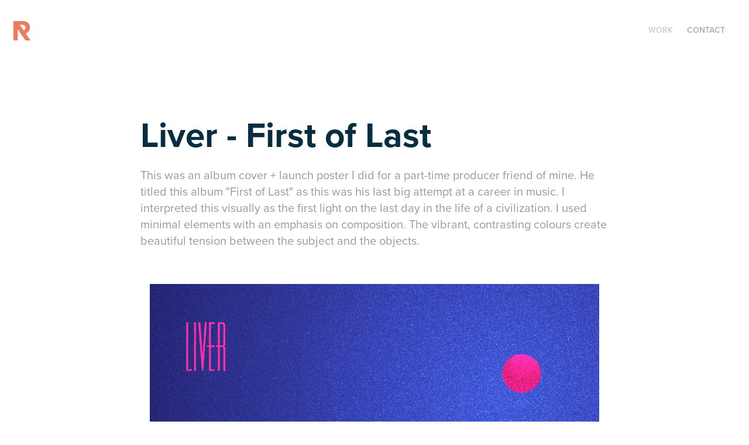

--- FILE ---
content_type: text/html; charset=utf-8
request_url: https://andrewringrose.com/liver-first-of-last
body_size: 8505
content:
<!DOCTYPE HTML>
<html lang="en-US">
<head>
  <meta charset="UTF-8" />
  <meta name="viewport" content="width=device-width, initial-scale=1" />
      <meta name="keywords"  content="album art,Poster Design,screen print,screen printing,minimal,first of last,Andrew Ringrose,electronic music" />
      <meta name="description"  content="This was an album cover + launch poster I did for a part-time producer friend of mine. He titled this album &quot;First of Last&quot; as this was his last big attempt at a career in music. I interpreted this visually as the first light on the last day in the life of a civilization. I used minimal elements with an emphasis on composition. The vibrant, contrasting colours create beautiful tension between the subject and the objects.  
" />
      <meta name="twitter:card"  content="summary_large_image" />
      <meta name="twitter:site"  content="@AdobePortfolio" />
      <meta  property="og:title" content="Andrew Ringrose - Liver - First of Last" />
      <meta  property="og:description" content="This was an album cover + launch poster I did for a part-time producer friend of mine. He titled this album &quot;First of Last&quot; as this was his last big attempt at a career in music. I interpreted this visually as the first light on the last day in the life of a civilization. I used minimal elements with an emphasis on composition. The vibrant, contrasting colours create beautiful tension between the subject and the objects.  
" />
      <meta  property="og:image" content="https://cdn.myportfolio.com/281d7adf6160e01f2b387c07fc4de984/4e4ecb2e-3485-4eeb-a788-837b279a8ffe_car_202x158.png?h=d27c620b8b3cf04d899f613f9be4b301" />
        <link rel="icon" href="https://cdn.myportfolio.com/281d7adf6160e01f2b387c07fc4de984/def78f74-4e47-4332-b71a-55632fc994a9_carw_1x1x32.jpg?h=e857fa5b5abbe07ed6e054af740fbb34" />
        <link rel="apple-touch-icon" href="https://cdn.myportfolio.com/281d7adf6160e01f2b387c07fc4de984/83867cd3-9ecb-476d-8dbe-e6459e9179fd_carw_1x1x180.jpg?h=fc6613c22ec9ba5bb5acbd4e34867ec0" />
      <link rel="stylesheet" href="/dist/css/main.css" type="text/css" />
      <link rel="stylesheet" href="https://cdn.myportfolio.com/281d7adf6160e01f2b387c07fc4de984/717829a48b5fad64747b7bf2f577ae731761300572.css?h=18749241b220535df2a64780a21eac2c" type="text/css" />
    <link rel="canonical" href="https://andrewringrose.com/liver-first-of-last" />
      <title>Andrew Ringrose - Liver - First of Last</title>
    <script type="text/javascript" src="//use.typekit.net/ik/[base64].js?cb=35f77bfb8b50944859ea3d3804e7194e7a3173fb" async onload="
    try {
      window.Typekit.load();
    } catch (e) {
      console.warn('Typekit not loaded.');
    }
    "></script>
</head>
  <body class="transition-enabled">  <div class='page-background-video page-background-video-with-panel'>
  </div>
  <div class="js-responsive-nav">
    <div class="responsive-nav has-social">
      <div class="close-responsive-click-area js-close-responsive-nav">
        <div class="close-responsive-button"></div>
      </div>
          <div class="nav-container">
            <nav data-hover-hint="nav">
                <div class="gallery-title"><a href="/work" >Work</a></div>
      <div class="page-title">
        <a href="/contact" >CONTACT</a>
      </div>
                <div class="social pf-nav-social" data-hover-hint="navSocialIcons">
                  <ul>
                  </ul>
                </div>
            </nav>
          </div>
    </div>
  </div>
  <div class="site-wrap cfix js-site-wrap">
    <div class="site-container">
      <div class="site-content e2e-site-content">
        <header class="site-header">
          <div class="logo-container">
              <div class="logo-wrap" data-hover-hint="logo">
                    <div class="logo e2e-site-logo-text logo-image  ">
    <a href="/work" class="image-normal image-link">
      <img src="https://cdn.myportfolio.com/281d7adf6160e01f2b387c07fc4de984/1fca47d3-c455-42d8-a063-1237a19cbb85_rwc_0x0x1144x1324x4096.png?h=2bb9f9bac22ca9a56c56a819faef6fc7" alt="Andrew Ringrose">
    </a>
</div>
              </div>
  <div class="hamburger-click-area js-hamburger">
    <div class="hamburger">
      <i></i>
      <i></i>
      <i></i>
    </div>
  </div>
          </div>
              <div class="nav-container">
                <nav data-hover-hint="nav">
                <div class="gallery-title"><a href="/work" >Work</a></div>
      <div class="page-title">
        <a href="/contact" >CONTACT</a>
      </div>
                    <div class="social pf-nav-social" data-hover-hint="navSocialIcons">
                      <ul>
                      </ul>
                    </div>
                </nav>
              </div>
        </header>
        <main>
  <div class="page-container" data-context="page.page.container" data-hover-hint="pageContainer">
    <section class="page standard-modules">
        <header class="page-header content" data-context="pages" data-identity="id:p5b1e5e9ea2ee4a5c3d8697b58c7352f2517819cabbd810f0a8fa0" data-hover-hint="pageHeader" data-hover-hint-id="p5b1e5e9ea2ee4a5c3d8697b58c7352f2517819cabbd810f0a8fa0">
            <h1 class="title preserve-whitespace e2e-site-logo-text">Liver - First of Last</h1>
            <p class="description">This was an album cover + launch poster I did for a part-time producer friend of mine. He titled this album &quot;First of Last&quot; as this was his last big attempt at a career in music. I interpreted this visually as the first light on the last day in the life of a civilization. I used minimal elements with an emphasis on composition. The vibrant, contrasting colours create beautiful tension between the subject and the objects.  
</p>
        </header>
      <div class="page-content js-page-content" data-context="pages" data-identity="id:p5b1e5e9ea2ee4a5c3d8697b58c7352f2517819cabbd810f0a8fa0">
        <div id="project-canvas" class="js-project-modules modules content">
          <div id="project-modules">
              
              <div class="project-module module image project-module-image js-js-project-module" >

  

  
     <div class="js-lightbox" data-src="https://cdn.myportfolio.com/281d7adf6160e01f2b387c07fc4de984/cc493c09-37cf-4101-a05d-58bace0668a3.png?h=35dc66a3466ebfeb08199744f5962aa3">
           <img
             class="js-lazy e2e-site-project-module-image"
             src="[data-uri]"
             data-src="https://cdn.myportfolio.com/281d7adf6160e01f2b387c07fc4de984/cc493c09-37cf-4101-a05d-58bace0668a3_rw_1920.png?h=74c2d1e4dc210b9e670ae5cb83b15a9f"
             data-srcset="https://cdn.myportfolio.com/281d7adf6160e01f2b387c07fc4de984/cc493c09-37cf-4101-a05d-58bace0668a3_rw_600.png?h=d50ede0efd2e75d0433ae8ad0788bf56 600w,https://cdn.myportfolio.com/281d7adf6160e01f2b387c07fc4de984/cc493c09-37cf-4101-a05d-58bace0668a3_rw_1200.png?h=0004e333474c1be2cb036268451201e0 1200w,https://cdn.myportfolio.com/281d7adf6160e01f2b387c07fc4de984/cc493c09-37cf-4101-a05d-58bace0668a3_rw_1920.png?h=74c2d1e4dc210b9e670ae5cb83b15a9f 1280w,"
             data-sizes="(max-width: 1280px) 100vw, 1280px"
             width="1280"
             height="0"
             style="padding-bottom: 96.83%; background: rgba(0, 0, 0, 0.03)"
             
           >
     </div>
  

    <div class="project-module module-caption-container js-caption-container align-left">
      <div class="rich-text module-caption js-text-editable"><div>Album artwork</div></div>
    </div>
</div>

              
              
              
              
              
              
              
              
              
              <div class="project-module module image project-module-image js-js-project-module" >

  

  
     <div class="js-lightbox" data-src="https://cdn.myportfolio.com/281d7adf6160e01f2b387c07fc4de984/f446953c-a8ab-4b98-88cf-e0185085b2e9.jpg?h=b8d088d40b26637a0dce31d6b121d9fa">
           <img
             class="js-lazy e2e-site-project-module-image"
             src="[data-uri]"
             data-src="https://cdn.myportfolio.com/281d7adf6160e01f2b387c07fc4de984/f446953c-a8ab-4b98-88cf-e0185085b2e9_rw_1920.jpg?h=a953a0468e818594e238279da274e200"
             data-srcset="https://cdn.myportfolio.com/281d7adf6160e01f2b387c07fc4de984/f446953c-a8ab-4b98-88cf-e0185085b2e9_rw_600.jpg?h=5d4a4172e0668f4f83eac408ae7b526d 600w,https://cdn.myportfolio.com/281d7adf6160e01f2b387c07fc4de984/f446953c-a8ab-4b98-88cf-e0185085b2e9_rw_1200.jpg?h=17a5f67ef01a32ce408d4bd47a4a5bf1 1200w,https://cdn.myportfolio.com/281d7adf6160e01f2b387c07fc4de984/f446953c-a8ab-4b98-88cf-e0185085b2e9_rw_1920.jpg?h=a953a0468e818594e238279da274e200 1400w,"
             data-sizes="(max-width: 1400px) 100vw, 1400px"
             width="1400"
             height="0"
             style="padding-bottom: 58.17%; background: rgba(0, 0, 0, 0.03)"
             
           >
     </div>
  

    <div class="project-module module-caption-container js-caption-container align-left">
      <div class="rich-text module-caption js-text-editable"><div>I worked with Wim from <a href="http://www.blackriverstudio.co.za/" data-style-network="color:#1769FF;" target="_blank">Black River Studio</a> to create screen-printed posters for the launch. It was not easy to recreate the textures and gradient but i think Wim abolustely nailed it! So happy with how they come out. </div></div>
    </div>
</div>

              
              
              
              
              
              
              
              
              
              <div class="project-module module image project-module-image js-js-project-module" >

  

  
     <div class="js-lightbox" data-src="https://cdn.myportfolio.com/281d7adf6160e01f2b387c07fc4de984/30e206c3-84d3-46d0-ada1-546e6573cebb.jpg?h=6d95aecd1575155faba9154efb9b2563">
           <img
             class="js-lazy e2e-site-project-module-image"
             src="[data-uri]"
             data-src="https://cdn.myportfolio.com/281d7adf6160e01f2b387c07fc4de984/30e206c3-84d3-46d0-ada1-546e6573cebb_rw_1920.jpg?h=2adc1d06d7cb05e7e8edc1ac33d720c9"
             data-srcset="https://cdn.myportfolio.com/281d7adf6160e01f2b387c07fc4de984/30e206c3-84d3-46d0-ada1-546e6573cebb_rw_600.jpg?h=cd9e7a0af6b827e182f382cd71457045 600w,https://cdn.myportfolio.com/281d7adf6160e01f2b387c07fc4de984/30e206c3-84d3-46d0-ada1-546e6573cebb_rw_1200.jpg?h=fa1bcd8e46319f0e98eb15ab431f09c2 1200w,https://cdn.myportfolio.com/281d7adf6160e01f2b387c07fc4de984/30e206c3-84d3-46d0-ada1-546e6573cebb_rw_1920.jpg?h=2adc1d06d7cb05e7e8edc1ac33d720c9 1400w,"
             data-sizes="(max-width: 1400px) 100vw, 1400px"
             width="1400"
             height="0"
             style="padding-bottom: 126.17%; background: rgba(0, 0, 0, 0.03)"
             
           >
     </div>
  

    <div class="project-module module-caption-container js-caption-container align-left">
      <div class="rich-text module-caption js-text-editable"><div>Finished poster artwork</div>
<div> </div></div>
    </div>
</div>

              
              
              
              
              
              
              
              
              
              <div class="project-module module image project-module-image js-js-project-module" >

  

  
     <div class="js-lightbox" data-src="https://cdn.myportfolio.com/281d7adf6160e01f2b387c07fc4de984/a75e70d9-319a-4549-bb93-28c66ebaa365.jpg?h=08da933413f94c0d775b537ccc433551">
           <img
             class="js-lazy e2e-site-project-module-image"
             src="[data-uri]"
             data-src="https://cdn.myportfolio.com/281d7adf6160e01f2b387c07fc4de984/a75e70d9-319a-4549-bb93-28c66ebaa365_rw_1920.jpg?h=5597bed1e7c04cabe29a6006995fe240"
             data-srcset="https://cdn.myportfolio.com/281d7adf6160e01f2b387c07fc4de984/a75e70d9-319a-4549-bb93-28c66ebaa365_rw_600.jpg?h=f855a843cb06e39cfe91d099a3139ce4 600w,https://cdn.myportfolio.com/281d7adf6160e01f2b387c07fc4de984/a75e70d9-319a-4549-bb93-28c66ebaa365_rw_1200.jpg?h=c2d22162db61402cc9082420b373f429 1200w,https://cdn.myportfolio.com/281d7adf6160e01f2b387c07fc4de984/a75e70d9-319a-4549-bb93-28c66ebaa365_rw_1920.jpg?h=5597bed1e7c04cabe29a6006995fe240 1400w,"
             data-sizes="(max-width: 1400px) 100vw, 1400px"
             width="1400"
             height="0"
             style="padding-bottom: 66.17%; background: rgba(0, 0, 0, 0.03)"
             
           >
     </div>
  

</div>

              
              
              
              
              
              
              
              
              
              <div class="project-module module image project-module-image js-js-project-module" >

  

  
     <div class="js-lightbox" data-src="https://cdn.myportfolio.com/281d7adf6160e01f2b387c07fc4de984/f3254c15-e7ed-48f4-9deb-83727914261e.jpg?h=0640e7c2809fec7823dc06ab50102a74">
           <img
             class="js-lazy e2e-site-project-module-image"
             src="[data-uri]"
             data-src="https://cdn.myportfolio.com/281d7adf6160e01f2b387c07fc4de984/f3254c15-e7ed-48f4-9deb-83727914261e_rw_1920.jpg?h=d4be9ec8a919ab5a8090af637c9fabf0"
             data-srcset="https://cdn.myportfolio.com/281d7adf6160e01f2b387c07fc4de984/f3254c15-e7ed-48f4-9deb-83727914261e_rw_600.jpg?h=90fc35c1046c99b7a8b721b11c5e8bd5 600w,https://cdn.myportfolio.com/281d7adf6160e01f2b387c07fc4de984/f3254c15-e7ed-48f4-9deb-83727914261e_rw_1200.jpg?h=833b6f97f02495a24fb38a88d26c0336 1200w,https://cdn.myportfolio.com/281d7adf6160e01f2b387c07fc4de984/f3254c15-e7ed-48f4-9deb-83727914261e_rw_1920.jpg?h=d4be9ec8a919ab5a8090af637c9fabf0 1400w,"
             data-sizes="(max-width: 1400px) 100vw, 1400px"
             width="1400"
             height="0"
             style="padding-bottom: 66%; background: rgba(0, 0, 0, 0.03)"
             
           >
     </div>
  

</div>

              
              
              
              
              
              
              
              
              
              <div class="project-module module image project-module-image js-js-project-module" >

  

  
     <div class="js-lightbox" data-src="https://cdn.myportfolio.com/281d7adf6160e01f2b387c07fc4de984/41ebd269-338a-46ab-85f3-3d156471923d.jpg?h=42cf29480671bc5f9add125041cdd537">
           <img
             class="js-lazy e2e-site-project-module-image"
             src="[data-uri]"
             data-src="https://cdn.myportfolio.com/281d7adf6160e01f2b387c07fc4de984/41ebd269-338a-46ab-85f3-3d156471923d_rw_1920.jpg?h=3e3346be13190341e3b0e7f2e8412ef0"
             data-srcset="https://cdn.myportfolio.com/281d7adf6160e01f2b387c07fc4de984/41ebd269-338a-46ab-85f3-3d156471923d_rw_600.jpg?h=23807c0c82e84c071740de90dde9e158 600w,https://cdn.myportfolio.com/281d7adf6160e01f2b387c07fc4de984/41ebd269-338a-46ab-85f3-3d156471923d_rw_1200.jpg?h=0620e2b1ffd5f07c87ac1b5111b3b63f 1200w,https://cdn.myportfolio.com/281d7adf6160e01f2b387c07fc4de984/41ebd269-338a-46ab-85f3-3d156471923d_rw_1920.jpg?h=3e3346be13190341e3b0e7f2e8412ef0 1400w,"
             data-sizes="(max-width: 1400px) 100vw, 1400px"
             width="1400"
             height="0"
             style="padding-bottom: 66%; background: rgba(0, 0, 0, 0.03)"
             
           >
     </div>
  

</div>

              
              
              
              
              
              
              
              
              
              
              
              
              
              <div class="project-module module text project-module-text align-center js-project-module e2e-site-project-module-text">
  <div class="rich-text js-text-editable module-text"><div>Listen to the full album <a href="https://soundcloud.com/theliver/sets/liver-first-of-last" target="_blank">here</a>.</div><div> </div><div><span>Limited Prints available  - Inbox me if you're interested.</span></div></div>
</div>

              
              
              
              
          </div>
        </div>
      </div>
    </section>
          <section class="other-projects" data-context="page.page.other_pages" data-hover-hint="otherPages">
            <div class="title-wrapper">
              <div class="title-container">
                  <h3 class="other-projects-title preserve-whitespace">You may also like</h3>
              </div>
            </div>
            <div class="project-covers">
                  <a class="project-cover js-project-cover-touch hold-space" href="/machine-face-cake" data-context="pages" data-identity="id:p5b1e5ea09f6429c72c3ee838575629f7d200fcf5481f426a3f15f">
                    <div class="cover-content-container">
                      <div class="cover-image-wrap">
                        <div class="cover-image">
                            <div class="cover cover-normal">

            <img
              class="cover__img js-lazy"
              src="https://cdn.myportfolio.com/281d7adf6160e01f2b387c07fc4de984/a33fd6ef-da04-4da2-b2a7-6fa1253dd9ca_carw_202x158x32.jpg?h=a9d259f43b19ba61a093d204c78a6a41"
              data-src="https://cdn.myportfolio.com/281d7adf6160e01f2b387c07fc4de984/a33fd6ef-da04-4da2-b2a7-6fa1253dd9ca_car_202x158.jpg?h=e7b7bae4257841ae0647ba4c5d606d68"
              data-srcset="https://cdn.myportfolio.com/281d7adf6160e01f2b387c07fc4de984/a33fd6ef-da04-4da2-b2a7-6fa1253dd9ca_carw_202x158x640.jpg?h=5da4b35b0ff368cd47072c4dfb5fd673 640w, https://cdn.myportfolio.com/281d7adf6160e01f2b387c07fc4de984/a33fd6ef-da04-4da2-b2a7-6fa1253dd9ca_carw_202x158x1280.jpg?h=df462d103a728127f2f16e2b061ce6b4 1280w, https://cdn.myportfolio.com/281d7adf6160e01f2b387c07fc4de984/a33fd6ef-da04-4da2-b2a7-6fa1253dd9ca_carw_202x158x1366.jpg?h=28f9134acc504b33f3a81c2ae69d0cc3 1366w, https://cdn.myportfolio.com/281d7adf6160e01f2b387c07fc4de984/a33fd6ef-da04-4da2-b2a7-6fa1253dd9ca_carw_202x158x1920.jpg?h=c390488022fed7a186c3e24ed07f5558 1920w, https://cdn.myportfolio.com/281d7adf6160e01f2b387c07fc4de984/a33fd6ef-da04-4da2-b2a7-6fa1253dd9ca_carw_202x158x2560.jpg?h=fe3ff3306183ec6937149a62e5e52cd0 2560w, https://cdn.myportfolio.com/281d7adf6160e01f2b387c07fc4de984/a33fd6ef-da04-4da2-b2a7-6fa1253dd9ca_carw_202x158x5120.jpg?h=ae504077a4b3e6ae3ea7ccf1596884d1 5120w"
              data-sizes="(max-width: 540px) 100vw, (max-width: 768px) 50vw, calc(1600px / 4)"
            >
                                      </div>
                        </div>
                      </div>
                      <div class="details-wrap">
                        <div class="details">
                          <div class="details-inner">
                              <div class="title preserve-whitespace">Machine Face Cake</div>
                              <div class="date">2014</div>
                          </div>
                        </div>
                      </div>
                    </div>
                  </a>
                  <a class="project-cover js-project-cover-touch hold-space" href="/alabaste-logo-scarf-design" data-context="pages" data-identity="id:p5b1e5e9ddc418f2716f5c09c1dd3fbda0d39255ccdd7e98549066">
                    <div class="cover-content-container">
                      <div class="cover-image-wrap">
                        <div class="cover-image">
                            <div class="cover cover-normal">

            <img
              class="cover__img js-lazy"
              src="https://cdn.myportfolio.com/281d7adf6160e01f2b387c07fc4de984/30271604-3c6f-4000-9242-9d973db8b887_carw_202x158x32.png?h=4e2626245f439e6399a7cc2e8b09c0c9"
              data-src="https://cdn.myportfolio.com/281d7adf6160e01f2b387c07fc4de984/30271604-3c6f-4000-9242-9d973db8b887_car_202x158.png?h=d1e015c603fb0ad93e734653057ceb2e"
              data-srcset="https://cdn.myportfolio.com/281d7adf6160e01f2b387c07fc4de984/30271604-3c6f-4000-9242-9d973db8b887_carw_202x158x640.png?h=7a3bac7427ad7ade81f4e39a46bb0f5c 640w, https://cdn.myportfolio.com/281d7adf6160e01f2b387c07fc4de984/30271604-3c6f-4000-9242-9d973db8b887_carw_202x158x1280.png?h=443853ed60e8822b29fc018bb3e3e3f0 1280w, https://cdn.myportfolio.com/281d7adf6160e01f2b387c07fc4de984/30271604-3c6f-4000-9242-9d973db8b887_carw_202x158x1366.png?h=52061c56319e2d174b359b43f7441eef 1366w, https://cdn.myportfolio.com/281d7adf6160e01f2b387c07fc4de984/30271604-3c6f-4000-9242-9d973db8b887_carw_202x158x1920.png?h=43b13f459fc87638f2c08eb1e598f549 1920w, https://cdn.myportfolio.com/281d7adf6160e01f2b387c07fc4de984/30271604-3c6f-4000-9242-9d973db8b887_carw_202x158x2560.png?h=4d86f4672cc264e830872f43f5248744 2560w, https://cdn.myportfolio.com/281d7adf6160e01f2b387c07fc4de984/30271604-3c6f-4000-9242-9d973db8b887_carw_202x158x5120.png?h=973eeddd2273869aebc2ce8cdc392ffc 5120w"
              data-sizes="(max-width: 540px) 100vw, (max-width: 768px) 50vw, calc(1600px / 4)"
            >
                                      </div>
                        </div>
                      </div>
                      <div class="details-wrap">
                        <div class="details">
                          <div class="details-inner">
                              <div class="title preserve-whitespace">Alabaste logo + scarf design</div>
                              <div class="date">2016</div>
                          </div>
                        </div>
                      </div>
                    </div>
                  </a>
                  <a class="project-cover js-project-cover-touch hold-space" href="/sibot-row-row-album-artwork" data-context="pages" data-identity="id:p5b1e5ea2ae0aa57eac19fc333ded87b8839d54dd528d3fcf33a60">
                    <div class="cover-content-container">
                      <div class="cover-image-wrap">
                        <div class="cover-image">
                            <div class="cover cover-normal">

            <img
              class="cover__img js-lazy"
              src="https://cdn.myportfolio.com/281d7adf6160e01f2b387c07fc4de984/6ecc7e40-7b93-4c47-aafd-7e4156679815_carw_202x158x32.png?h=27c9ddab1ba56e273f47ea9df1f11939"
              data-src="https://cdn.myportfolio.com/281d7adf6160e01f2b387c07fc4de984/6ecc7e40-7b93-4c47-aafd-7e4156679815_car_202x158.png?h=e707887b93f11d476c2659060143b8de"
              data-srcset="https://cdn.myportfolio.com/281d7adf6160e01f2b387c07fc4de984/6ecc7e40-7b93-4c47-aafd-7e4156679815_carw_202x158x640.png?h=c8ec1cea0eefc2bd93920419ffe29f09 640w, https://cdn.myportfolio.com/281d7adf6160e01f2b387c07fc4de984/6ecc7e40-7b93-4c47-aafd-7e4156679815_carw_202x158x1280.png?h=aa39aade59136b6ddbceb91dae65b936 1280w, https://cdn.myportfolio.com/281d7adf6160e01f2b387c07fc4de984/6ecc7e40-7b93-4c47-aafd-7e4156679815_carw_202x158x1366.png?h=4cc795762a65b07f623765c6ec09de28 1366w, https://cdn.myportfolio.com/281d7adf6160e01f2b387c07fc4de984/6ecc7e40-7b93-4c47-aafd-7e4156679815_carw_202x158x1920.png?h=628407720d25dc073f597944f1d680bc 1920w, https://cdn.myportfolio.com/281d7adf6160e01f2b387c07fc4de984/6ecc7e40-7b93-4c47-aafd-7e4156679815_carw_202x158x2560.png?h=c2d2ecf0f02ec9b528ae340289157439 2560w, https://cdn.myportfolio.com/281d7adf6160e01f2b387c07fc4de984/6ecc7e40-7b93-4c47-aafd-7e4156679815_carw_202x158x5120.png?h=c226de12505c62a2ec25fc245f5810c4 5120w"
              data-sizes="(max-width: 540px) 100vw, (max-width: 768px) 50vw, calc(1600px / 4)"
            >
                                      </div>
                        </div>
                      </div>
                      <div class="details-wrap">
                        <div class="details">
                          <div class="details-inner">
                              <div class="title preserve-whitespace">Sibot - Row Row Album artwork</div>
                              <div class="date">2018</div>
                          </div>
                        </div>
                      </div>
                    </div>
                  </a>
                  <a class="project-cover js-project-cover-touch hold-space" href="/red-bull-studios-algorhythm" data-context="pages" data-identity="id:p5b1e5ea02f1bdb7839c131ac682683cf12fe4074a58e96c75d254">
                    <div class="cover-content-container">
                      <div class="cover-image-wrap">
                        <div class="cover-image">
                            <div class="cover cover-normal">

            <img
              class="cover__img js-lazy"
              src="https://cdn.myportfolio.com/281d7adf6160e01f2b387c07fc4de984/a30b81c8-d232-4ded-8455-5603dd60fcf2_carw_202x158x32.jpg?h=14063265ac5ab726a066b324f7142424"
              data-src="https://cdn.myportfolio.com/281d7adf6160e01f2b387c07fc4de984/a30b81c8-d232-4ded-8455-5603dd60fcf2_car_202x158.jpg?h=da24104ab220ebde8bb315e543a67b80"
              data-srcset="https://cdn.myportfolio.com/281d7adf6160e01f2b387c07fc4de984/a30b81c8-d232-4ded-8455-5603dd60fcf2_carw_202x158x640.jpg?h=a560edafde1f9aadff73ffb047f94cd3 640w, https://cdn.myportfolio.com/281d7adf6160e01f2b387c07fc4de984/a30b81c8-d232-4ded-8455-5603dd60fcf2_carw_202x158x1280.jpg?h=22474df9b7b833eba436f80625607b3a 1280w, https://cdn.myportfolio.com/281d7adf6160e01f2b387c07fc4de984/a30b81c8-d232-4ded-8455-5603dd60fcf2_carw_202x158x1366.jpg?h=5a0b3ed743ed303b7b682e865dcd5494 1366w, https://cdn.myportfolio.com/281d7adf6160e01f2b387c07fc4de984/a30b81c8-d232-4ded-8455-5603dd60fcf2_carw_202x158x1920.jpg?h=ced2fab71319fc2252e6d8533528863b 1920w, https://cdn.myportfolio.com/281d7adf6160e01f2b387c07fc4de984/a30b81c8-d232-4ded-8455-5603dd60fcf2_carw_202x158x2560.jpg?h=54c7b855ae0e9e037fedec58aca7c667 2560w, https://cdn.myportfolio.com/281d7adf6160e01f2b387c07fc4de984/a30b81c8-d232-4ded-8455-5603dd60fcf2_carw_202x158x5120.jpg?h=085c430dba0f5fd24a01dfb5cebcad6c 5120w"
              data-sizes="(max-width: 540px) 100vw, (max-width: 768px) 50vw, calc(1600px / 4)"
            >
                                      </div>
                        </div>
                      </div>
                      <div class="details-wrap">
                        <div class="details">
                          <div class="details-inner">
                              <div class="title preserve-whitespace">Red Bull Studios Algorhythm (2017)</div>
                              <div class="date">2017</div>
                          </div>
                        </div>
                      </div>
                    </div>
                  </a>
                  <a class="project-cover js-project-cover-touch hold-space" href="/red-bull-culture-clash-2017-can-illustrations" data-context="pages" data-identity="id:p5b1e5ea25d803d8c7d3bce5e7882f2c8708f3519dd9f4a459727f">
                    <div class="cover-content-container">
                      <div class="cover-image-wrap">
                        <div class="cover-image">
                            <div class="cover cover-normal">

            <img
              class="cover__img js-lazy"
              src="https://cdn.myportfolio.com/281d7adf6160e01f2b387c07fc4de984/8ef3548b-a731-4121-986d-2cadfbd62fda_carw_202x158x32.jpg?h=e47c5663ddc58ac66d16389322ef23e3"
              data-src="https://cdn.myportfolio.com/281d7adf6160e01f2b387c07fc4de984/8ef3548b-a731-4121-986d-2cadfbd62fda_car_202x158.jpg?h=d4fa608a1d725e48fa7f1f0ecfeca34b"
              data-srcset="https://cdn.myportfolio.com/281d7adf6160e01f2b387c07fc4de984/8ef3548b-a731-4121-986d-2cadfbd62fda_carw_202x158x640.jpg?h=976c7b8474755041ed4da8a3bdaf4e29 640w, https://cdn.myportfolio.com/281d7adf6160e01f2b387c07fc4de984/8ef3548b-a731-4121-986d-2cadfbd62fda_carw_202x158x1280.jpg?h=e9ede942d56174171f771bbbfb7901ee 1280w, https://cdn.myportfolio.com/281d7adf6160e01f2b387c07fc4de984/8ef3548b-a731-4121-986d-2cadfbd62fda_carw_202x158x1366.jpg?h=2449266cc72ed0dec1083aff1b278e4b 1366w, https://cdn.myportfolio.com/281d7adf6160e01f2b387c07fc4de984/8ef3548b-a731-4121-986d-2cadfbd62fda_carw_202x158x1920.jpg?h=4a2cfe4fe838c41aa4bca925cb128639 1920w, https://cdn.myportfolio.com/281d7adf6160e01f2b387c07fc4de984/8ef3548b-a731-4121-986d-2cadfbd62fda_carw_202x158x2560.jpg?h=9970caed27f939dec1222f321a748f02 2560w, https://cdn.myportfolio.com/281d7adf6160e01f2b387c07fc4de984/8ef3548b-a731-4121-986d-2cadfbd62fda_carw_202x158x5120.jpg?h=c195a46b619be243b46c75a9081754ee 5120w"
              data-sizes="(max-width: 540px) 100vw, (max-width: 768px) 50vw, calc(1600px / 4)"
            >
                                      </div>
                        </div>
                      </div>
                      <div class="details-wrap">
                        <div class="details">
                          <div class="details-inner">
                              <div class="title preserve-whitespace">Red Bull Culture Clash 2017 - Can Illustrations</div>
                              <div class="date">2017</div>
                          </div>
                        </div>
                      </div>
                    </div>
                  </a>
                  <a class="project-cover js-project-cover-touch hold-space" href="/adidas-originals-unite-joburg" data-context="pages" data-identity="id:p5b1e5e9b8139a8bd5a71bf67330c432488896c85aa5a041a001b0">
                    <div class="cover-content-container">
                      <div class="cover-image-wrap">
                        <div class="cover-image">
                            <div class="cover cover-normal">

            <img
              class="cover__img js-lazy"
              src="https://cdn.myportfolio.com/281d7adf6160e01f2b387c07fc4de984/e97e6e6c-a9c1-4db4-8ba8-542e8c065e51_carw_202x158x32.jpg?h=e8c9db48e8aaf981ad91d0adab484d62"
              data-src="https://cdn.myportfolio.com/281d7adf6160e01f2b387c07fc4de984/e97e6e6c-a9c1-4db4-8ba8-542e8c065e51_car_202x158.jpg?h=9a905295eeb943f548f19fefcaa12590"
              data-srcset="https://cdn.myportfolio.com/281d7adf6160e01f2b387c07fc4de984/e97e6e6c-a9c1-4db4-8ba8-542e8c065e51_carw_202x158x640.jpg?h=0096d1c1e67cde3fde5dfb41c48c6bad 640w, https://cdn.myportfolio.com/281d7adf6160e01f2b387c07fc4de984/e97e6e6c-a9c1-4db4-8ba8-542e8c065e51_carw_202x158x1280.jpg?h=7e4507e00d0fd576cb8873d1cfad73e0 1280w, https://cdn.myportfolio.com/281d7adf6160e01f2b387c07fc4de984/e97e6e6c-a9c1-4db4-8ba8-542e8c065e51_carw_202x158x1366.jpg?h=b21745ae9de67ba247b78b39516dba58 1366w, https://cdn.myportfolio.com/281d7adf6160e01f2b387c07fc4de984/e97e6e6c-a9c1-4db4-8ba8-542e8c065e51_carw_202x158x1920.jpg?h=f1a022149bcaa6ac663411ae110fbfd2 1920w, https://cdn.myportfolio.com/281d7adf6160e01f2b387c07fc4de984/e97e6e6c-a9c1-4db4-8ba8-542e8c065e51_carw_202x158x2560.jpg?h=650a00421720350a4f87060cc9e24122 2560w, https://cdn.myportfolio.com/281d7adf6160e01f2b387c07fc4de984/e97e6e6c-a9c1-4db4-8ba8-542e8c065e51_carw_202x158x5120.jpg?h=337ebd9b0c5252b23d8539e62574e320 5120w"
              data-sizes="(max-width: 540px) 100vw, (max-width: 768px) 50vw, calc(1600px / 4)"
            >
                                      </div>
                        </div>
                      </div>
                      <div class="details-wrap">
                        <div class="details">
                          <div class="details-inner">
                              <div class="title preserve-whitespace">adidas Originals | Unite Joburg</div>
                              <div class="date">2014</div>
                          </div>
                        </div>
                      </div>
                    </div>
                  </a>
                  <a class="project-cover js-project-cover-touch hold-space" href="/red-bull-canvas-cooler-cape-town" data-context="pages" data-identity="id:p5b1e5e9ef0e500b979a045899860d228855d53c1c807168d333a6">
                    <div class="cover-content-container">
                      <div class="cover-image-wrap">
                        <div class="cover-image">
                            <div class="cover cover-normal">

            <img
              class="cover__img js-lazy"
              src="https://cdn.myportfolio.com/281d7adf6160e01f2b387c07fc4de984/485dda8d-33b1-44ae-9661-1bb8763ffe1a_carw_202x158x32.jpg?h=ccb0b7a14283610d51ab4defd8528b4f"
              data-src="https://cdn.myportfolio.com/281d7adf6160e01f2b387c07fc4de984/485dda8d-33b1-44ae-9661-1bb8763ffe1a_car_202x158.jpg?h=f5f4f05aa3b770bcad74b1df93f541fa"
              data-srcset="https://cdn.myportfolio.com/281d7adf6160e01f2b387c07fc4de984/485dda8d-33b1-44ae-9661-1bb8763ffe1a_carw_202x158x640.jpg?h=d967d4f5a9c5c3d2be67838dfb15c690 640w, https://cdn.myportfolio.com/281d7adf6160e01f2b387c07fc4de984/485dda8d-33b1-44ae-9661-1bb8763ffe1a_carw_202x158x1280.jpg?h=3b2e021d89676d19516bfd54a824a3f5 1280w, https://cdn.myportfolio.com/281d7adf6160e01f2b387c07fc4de984/485dda8d-33b1-44ae-9661-1bb8763ffe1a_carw_202x158x1366.jpg?h=af629d6a9dda0cdb564ee8eec08bbbf7 1366w, https://cdn.myportfolio.com/281d7adf6160e01f2b387c07fc4de984/485dda8d-33b1-44ae-9661-1bb8763ffe1a_carw_202x158x1920.jpg?h=26a3f7528dfaa7af32e7dc230a1f3e17 1920w, https://cdn.myportfolio.com/281d7adf6160e01f2b387c07fc4de984/485dda8d-33b1-44ae-9661-1bb8763ffe1a_carw_202x158x2560.jpg?h=c4438e0df974e9bc0c2423a8ac882b9d 2560w, https://cdn.myportfolio.com/281d7adf6160e01f2b387c07fc4de984/485dda8d-33b1-44ae-9661-1bb8763ffe1a_carw_202x158x5120.jpg?h=88d877823493a245e79cdd07b389c0f0 5120w"
              data-sizes="(max-width: 540px) 100vw, (max-width: 768px) 50vw, calc(1600px / 4)"
            >
                                      </div>
                        </div>
                      </div>
                      <div class="details-wrap">
                        <div class="details">
                          <div class="details-inner">
                              <div class="title preserve-whitespace">Red Bull Canvas Cooler - Cape Town</div>
                              <div class="date">2016</div>
                          </div>
                        </div>
                      </div>
                    </div>
                  </a>
                  <a class="project-cover js-project-cover-touch hold-space" href="/martell-cognac-beauty-shots" data-context="pages" data-identity="id:p5b1e5e9f44a931640dc4362ae724366ac02f3a7cdda8139e32996">
                    <div class="cover-content-container">
                      <div class="cover-image-wrap">
                        <div class="cover-image">
                            <div class="cover cover-normal">

            <img
              class="cover__img js-lazy"
              src="https://cdn.myportfolio.com/281d7adf6160e01f2b387c07fc4de984/d299237e-d8d9-4287-a909-7f96d08143f7_carw_202x158x32.jpg?h=10dbd9ff26d10a75b368bd0087851056"
              data-src="https://cdn.myportfolio.com/281d7adf6160e01f2b387c07fc4de984/d299237e-d8d9-4287-a909-7f96d08143f7_car_202x158.jpg?h=315000943ec67bd062253af84f25359a"
              data-srcset="https://cdn.myportfolio.com/281d7adf6160e01f2b387c07fc4de984/d299237e-d8d9-4287-a909-7f96d08143f7_carw_202x158x640.jpg?h=cddfa8c2b0b5a86bbd17c9316a21df5c 640w, https://cdn.myportfolio.com/281d7adf6160e01f2b387c07fc4de984/d299237e-d8d9-4287-a909-7f96d08143f7_carw_202x158x1280.jpg?h=dc96441d5b63bb600d76bcbbeeecd851 1280w, https://cdn.myportfolio.com/281d7adf6160e01f2b387c07fc4de984/d299237e-d8d9-4287-a909-7f96d08143f7_carw_202x158x1366.jpg?h=6836c2aa80cf691ec954999a4cd77d8c 1366w, https://cdn.myportfolio.com/281d7adf6160e01f2b387c07fc4de984/d299237e-d8d9-4287-a909-7f96d08143f7_carw_202x158x1920.jpg?h=d4508d7ac66c91f388676aff207aaf31 1920w, https://cdn.myportfolio.com/281d7adf6160e01f2b387c07fc4de984/d299237e-d8d9-4287-a909-7f96d08143f7_carw_202x158x2560.jpg?h=8a34f6395f4d1cdeb61b4b6acf796508 2560w, https://cdn.myportfolio.com/281d7adf6160e01f2b387c07fc4de984/d299237e-d8d9-4287-a909-7f96d08143f7_carw_202x158x5120.jpg?h=79b7b1ecce9f640867a63ef97d90713e 5120w"
              data-sizes="(max-width: 540px) 100vw, (max-width: 768px) 50vw, calc(1600px / 4)"
            >
                                      </div>
                        </div>
                      </div>
                      <div class="details-wrap">
                        <div class="details">
                          <div class="details-inner">
                              <div class="title preserve-whitespace">Martell Cognac Beauty Shots</div>
                              <div class="date">2016</div>
                          </div>
                        </div>
                      </div>
                    </div>
                  </a>
                  <a class="project-cover js-project-cover-touch hold-space" href="/marmite-dont-be-afraid-of-the-dark-2012" data-context="pages" data-identity="id:p5b1e5ea18ea98d70819ec4b1de17cdc21bdc83490bb2855c1a6ed">
                    <div class="cover-content-container">
                      <div class="cover-image-wrap">
                        <div class="cover-image">
                            <div class="cover cover-normal">

            <img
              class="cover__img js-lazy"
              src="https://cdn.myportfolio.com/281d7adf6160e01f2b387c07fc4de984/5286ae9a-1c94-4989-b9f9-301458c9804a_carw_202x158x32.jpg?h=8491a8d89327f61b674b63c354946474"
              data-src="https://cdn.myportfolio.com/281d7adf6160e01f2b387c07fc4de984/5286ae9a-1c94-4989-b9f9-301458c9804a_car_202x158.jpg?h=4d3133a80a28e89b9b0c830888cd9915"
              data-srcset="https://cdn.myportfolio.com/281d7adf6160e01f2b387c07fc4de984/5286ae9a-1c94-4989-b9f9-301458c9804a_carw_202x158x640.jpg?h=e60d610d1314d7d7674e7e72a17e979d 640w, https://cdn.myportfolio.com/281d7adf6160e01f2b387c07fc4de984/5286ae9a-1c94-4989-b9f9-301458c9804a_carw_202x158x1280.jpg?h=6e1b77b10cc38ff765873479c1d84222 1280w, https://cdn.myportfolio.com/281d7adf6160e01f2b387c07fc4de984/5286ae9a-1c94-4989-b9f9-301458c9804a_carw_202x158x1366.jpg?h=a59a78d8464053fa2e148dd3c22d1563 1366w, https://cdn.myportfolio.com/281d7adf6160e01f2b387c07fc4de984/5286ae9a-1c94-4989-b9f9-301458c9804a_carw_202x158x1920.jpg?h=fbe4932ed3d741ec75174d76ef966f18 1920w, https://cdn.myportfolio.com/281d7adf6160e01f2b387c07fc4de984/5286ae9a-1c94-4989-b9f9-301458c9804a_carw_202x158x2560.jpg?h=df5c9e945f4790dcff84377f087fb0ae 2560w, https://cdn.myportfolio.com/281d7adf6160e01f2b387c07fc4de984/5286ae9a-1c94-4989-b9f9-301458c9804a_carw_202x158x5120.jpg?h=e4fe31592c96b402e7aed88990655967 5120w"
              data-sizes="(max-width: 540px) 100vw, (max-width: 768px) 50vw, calc(1600px / 4)"
            >
                                      </div>
                        </div>
                      </div>
                      <div class="details-wrap">
                        <div class="details">
                          <div class="details-inner">
                              <div class="title preserve-whitespace">Marmite- Don't be Afraid of the Dark 2012</div>
                              <div class="date">2012</div>
                          </div>
                        </div>
                      </div>
                    </div>
                  </a>
                  <a class="project-cover js-project-cover-touch hold-space" href="/texton-property-fund" data-context="pages" data-identity="id:p602b7ed9d77a17b8b4f92122714fbf38b43c72793d180ef82b619">
                    <div class="cover-content-container">
                      <div class="cover-image-wrap">
                        <div class="cover-image">
                            <div class="cover cover-normal">

            <img
              class="cover__img js-lazy"
              src="https://cdn.myportfolio.com/281d7adf6160e01f2b387c07fc4de984/4cf56db1-76a8-422a-b789-17d253403c9d_carw_202x158x32.jpeg?h=4e8a0e9eaee6d804e4bd8a81740d197f"
              data-src="https://cdn.myportfolio.com/281d7adf6160e01f2b387c07fc4de984/4cf56db1-76a8-422a-b789-17d253403c9d_car_202x158.jpeg?h=7a431a434d41343310977b155de941af"
              data-srcset="https://cdn.myportfolio.com/281d7adf6160e01f2b387c07fc4de984/4cf56db1-76a8-422a-b789-17d253403c9d_carw_202x158x640.jpeg?h=9ec698e7d5083ea98e781895582c3bbd 640w, https://cdn.myportfolio.com/281d7adf6160e01f2b387c07fc4de984/4cf56db1-76a8-422a-b789-17d253403c9d_carw_202x158x1280.jpeg?h=f297f8645bf91bb722cad0616177bf50 1280w, https://cdn.myportfolio.com/281d7adf6160e01f2b387c07fc4de984/4cf56db1-76a8-422a-b789-17d253403c9d_carw_202x158x1366.jpeg?h=cec0e85a370da05215a1e8e3a9bbf5c1 1366w, https://cdn.myportfolio.com/281d7adf6160e01f2b387c07fc4de984/4cf56db1-76a8-422a-b789-17d253403c9d_carw_202x158x1920.jpeg?h=2e093c6d8484abd9bb7f2558ff3df72e 1920w, https://cdn.myportfolio.com/281d7adf6160e01f2b387c07fc4de984/4cf56db1-76a8-422a-b789-17d253403c9d_carw_202x158x2560.jpeg?h=a9873da9336d0dc72009852349a1c891 2560w, https://cdn.myportfolio.com/281d7adf6160e01f2b387c07fc4de984/4cf56db1-76a8-422a-b789-17d253403c9d_carw_202x158x5120.jpeg?h=52c2f24cb45fa727efdaa503df81c8fd 5120w"
              data-sizes="(max-width: 540px) 100vw, (max-width: 768px) 50vw, calc(1600px / 4)"
            >
                                      </div>
                        </div>
                      </div>
                      <div class="details-wrap">
                        <div class="details">
                          <div class="details-inner">
                              <div class="title preserve-whitespace">Texton Property Fund</div>
                              <div class="date">2021</div>
                          </div>
                        </div>
                      </div>
                    </div>
                  </a>
            </div>
          </section>
        <section class="back-to-top" data-hover-hint="backToTop">
          <a href="#"><span class="arrow">&uarr;</span><span class="preserve-whitespace">Back to Top</span></a>
        </section>
        <a class="back-to-top-fixed js-back-to-top back-to-top-fixed-with-panel" data-hover-hint="backToTop" data-hover-hint-placement="top-start" href="#">
          <svg version="1.1" id="Layer_1" xmlns="http://www.w3.org/2000/svg" xmlns:xlink="http://www.w3.org/1999/xlink" x="0px" y="0px"
           viewBox="0 0 26 26" style="enable-background:new 0 0 26 26;" xml:space="preserve" class="icon icon-back-to-top">
          <g>
            <path d="M13.8,1.3L21.6,9c0.1,0.1,0.1,0.3,0.2,0.4c0.1,0.1,0.1,0.3,0.1,0.4s0,0.3-0.1,0.4c-0.1,0.1-0.1,0.3-0.3,0.4
              c-0.1,0.1-0.2,0.2-0.4,0.3c-0.2,0.1-0.3,0.1-0.4,0.1c-0.1,0-0.3,0-0.4-0.1c-0.2-0.1-0.3-0.2-0.4-0.3L14.2,5l0,19.1
              c0,0.2-0.1,0.3-0.1,0.5c0,0.1-0.1,0.3-0.3,0.4c-0.1,0.1-0.2,0.2-0.4,0.3c-0.1,0.1-0.3,0.1-0.5,0.1c-0.1,0-0.3,0-0.4-0.1
              c-0.1-0.1-0.3-0.1-0.4-0.3c-0.1-0.1-0.2-0.2-0.3-0.4c-0.1-0.1-0.1-0.3-0.1-0.5l0-19.1l-5.7,5.7C6,10.8,5.8,10.9,5.7,11
              c-0.1,0.1-0.3,0.1-0.4,0.1c-0.2,0-0.3,0-0.4-0.1c-0.1-0.1-0.3-0.2-0.4-0.3c-0.1-0.1-0.1-0.2-0.2-0.4C4.1,10.2,4,10.1,4.1,9.9
              c0-0.1,0-0.3,0.1-0.4c0-0.1,0.1-0.3,0.3-0.4l7.7-7.8c0.1,0,0.2-0.1,0.2-0.1c0,0,0.1-0.1,0.2-0.1c0.1,0,0.2,0,0.2-0.1
              c0.1,0,0.1,0,0.2,0c0,0,0.1,0,0.2,0c0.1,0,0.2,0,0.2,0.1c0.1,0,0.1,0.1,0.2,0.1C13.7,1.2,13.8,1.2,13.8,1.3z"/>
          </g>
          </svg>
        </a>
  </div>
              <footer class="site-footer" data-hover-hint="footer">
                <div class="footer-text">
                  All work is copyright of Andrew Ringrose &amp; his respective clients. Work may not be used or modified without express permission of the owner.
                </div>
              </footer>
        </main>
      </div>
    </div>
  </div>
</body>
<script type="text/javascript">
  // fix for Safari's back/forward cache
  window.onpageshow = function(e) {
    if (e.persisted) { window.location.reload(); }
  };
</script>
  <script type="text/javascript">var __config__ = {"page_id":"p5b1e5e9ea2ee4a5c3d8697b58c7352f2517819cabbd810f0a8fa0","theme":{"name":"geometric"},"pageTransition":true,"linkTransition":true,"disableDownload":false,"localizedValidationMessages":{"required":"This field is required","Email":"This field must be a valid email address"},"lightbox":{"enabled":true,"color":{"opacity":0.94,"hex":"#fff"}},"cookie_banner":{"enabled":false},"googleAnalytics":{"trackingCode":"UA-24741950-1","anonymization":false}};</script>
  <script type="text/javascript" src="/site/translations?cb=35f77bfb8b50944859ea3d3804e7194e7a3173fb"></script>
  <script type="text/javascript" src="/dist/js/main.js?cb=35f77bfb8b50944859ea3d3804e7194e7a3173fb"></script>
</html>


--- FILE ---
content_type: text/plain
request_url: https://www.google-analytics.com/j/collect?v=1&_v=j102&a=1997143546&t=pageview&_s=1&dl=https%3A%2F%2Fandrewringrose.com%2Fliver-first-of-last&ul=en-us%40posix&dt=Andrew%20Ringrose%20-%20Liver%20-%20First%20of%20Last&sr=1280x720&vp=1280x720&_u=IEBAAEABAAAAACAAI~&jid=1182553787&gjid=230251897&cid=1851822687.1769396437&tid=UA-24741950-1&_gid=1692921065.1769396437&_r=1&_slc=1&z=530060983
body_size: -451
content:
2,cG-NSNV8V6WL6